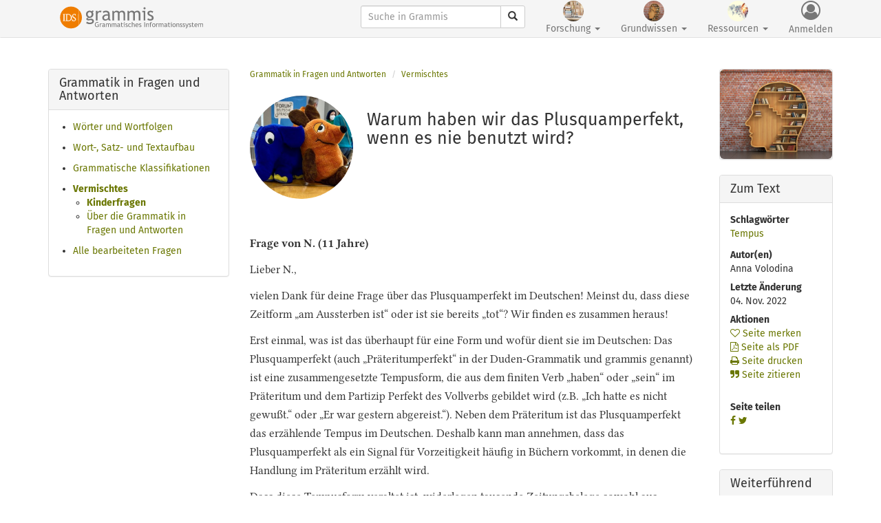

--- FILE ---
content_type: text/html; charset=UTF-8
request_url: https://grammis.ids-mannheim.de/fragen/6706
body_size: 39739
content:
<!doctype html>
<html lang="de" itemscope itemtype="http://schema.org/WebPage">
<head>
	<meta http-equiv="Content-Type" content="text/html; charset=utf-8" />
	<meta name="viewport" content="width=device-width, initial-scale=1.0">
	<meta name="google-site-verification" content="TDV-1bA4QoS4ksIDCuhIDKiukijigpUz_NEZBiRs" />
	<meta name="msvalidate.01" content="80B15919D0E04EAASDGEG8363691A3AEB6" />
	
		<title>Warum haben wir das Plusquamperfekt, wenn es nie benutzt wird?</title>
	
	
	<link rel="stylesheet" href="/css/bootstrap.min.css"/>
	<link rel="stylesheet" href="/css/font-awesome.min.css"/>
	<link rel="stylesheet" href="/css/grammisproto1.css"/>
	<link rel="stylesheet" href="/css/documents.css"/>

	<link rel="stylesheet" href="/css/print.css" media="print"/>
<link rel="stylesheet" href="/css/jquery-ui.min.css"/>	<script src="https://ajax.googleapis.com/ajax/libs/jquery/2.2.4/jquery.js"></script>
	<script src="https://ajax.googleapis.com/ajax/libs/jqueryui/1.12.1/jquery-ui.js"></script>
	<script src="https://cdn.jsdelivr.net/npm/@tensorflow/tfjs@2.0.0/dist/tf.js"></script>
    <script src="https://cdn.jsdelivr.net/npm/danfojs@0.2.7/lib/bundle.js"></script>
    
	<script src="/js/jquery-2.2.3.min.js"></script>
	<script src="/js/jquery-ui.min.js"></script>

	<script src="/js/excercises/selectionExtractor.js"></script>
	<script src="/js/excercises/selectionChecker.js"></script>
	<script src="/js/excercises/index.js"></script>

	<script src="/js/datatables.min.js"></script>
	<script src="/js/datatables.js"></script>
		<script src="https://cdn.datatables.net/buttons/1.5.2/js/dataTables.buttons.min.js"></script>
		
	<script src="/js/d3.v3.min.js"></script>
	<script src="/js/vis.min.js"></script>
		<script type="text/javascript" src="https://cdnjs.cloudflare.com/ajax/libs/iframe-resizer/3.5.16/iframeResizer.min.js"></script>
				<script src="https://cdnjs.cloudflare.com/ajax/libs/vis/4.21.0/vis.min.js"></script>
		
	<script src="/js/bootstrap.min.js"></script>
	<script src="/js/application.js"></script>
	
	
	
	
	<meta name="description" content="grammis ist ein Informationssystem zur deutschen Grammatik und präsentiert aktuelle Forschung zu Syntax, Morphologie und Semantik sowie Wörterbücher, Bibliografien und linguistische Datenbanken." />
	
	

<!-- Piwik -->
<script type="text/javascript">
  var _paq = _paq || [];
  /* tracker methods like "setCustomDimension" should be called before "trackPageView" */
  _paq.push(['trackPageView']);
  //_paq.push(['trackVisibleContentImpressions']);
  _paq.push(['enableLinkTracking']);
  (function() {
    var u="https://stats.ids-mannheim.de/";
    _paq.push(['setTrackerUrl', u+'piwik.php']);
    _paq.push(['setSiteId', '5']);
    var d=document, g=d.createElement('script'), s=d.getElementsByTagName('script')[0];
    g.type='text/javascript'; g.async=true; g.defer=true; g.src=u+'piwik.js'; s.parentNode.insertBefore(g,s);
  })();
</script>
<!-- End Piwik Code -->





    
    
</head>
<body>

<!-- Navbar -->
<div class="container">
	<nav class="navbar navbar-default navbar-fixed-top navbar-full">
	<div class="container">
	<div class="navbar-header">
	<button type="button" class="navbar-toggle collapsed" data-toggle="collapse" data-target="#global-nav" aria-expanded="false">
        <span class="sr-only">Toggle navigation</span>
        <span class="icon-bar"></span>
        <span class="icon-bar"></span>
        <span class="icon-bar"></span>
      </button>
      <a href="/" class="navbar-brand"><img src="/img/GrammisLogoMasterIDS.svg" alt="grammis" class="img-responsive"/></a>	</div>
	
	<div id="global-nav" class="collapse navbar-collapse">
	<div class="navbar-right">
	
	<form method="get" accept-charset="utf-8" class="navbar-form navbar-left" action="/suche">			<div class="input-group">
			<input type="search" name="search" class="form-control input-sm" placeholder="Suche in Grammis" id="search"/><input type="hidden" name="research[]" id="research-sysgrams" value="sysgrams"/><input type="hidden" name="research[]" id="research-corpora" value="corpora"/><input type="hidden" name="research[]" id="research-phonos" value="phonos"/><input type="hidden" name="research[]" id="research-terms" value="terms"/><input type="hidden" name="knowledge[]" id="knowledge-questions" value="questions"/><input type="hidden" name="knowledge[]" id="knowledge-programs" value="programs"/><input type="hidden" name="knowledge[]" id="knowledge-schoolgrams" value="schoolgrams"/><input type="hidden" name="knowledge[]" id="knowledge-orthos" value="orthos"/><input type="hidden" name="ressources[]" id="ressources-connectors" value="connectors"/><input type="hidden" name="ressources[]" id="ressources-affixes" value="affixes"/><input type="hidden" name="ressources[]" id="ressources-prepositions" value="prepositions"/><input type="hidden" name="ressources[]" id="ressources-verbs" value="verbs"/><input type="hidden" name="controller" id="controller"/>				<div class="input-group-btn">
					<button type="submit" class="btn btn-default btn-sm"><span class="glyphicon glyphicon-search" aria-hidden="true"></span></button>      			</div>
    		</div><!-- /input-group -->
    		</form>

  
		  
	
	<ul class="nav navbar-nav">
		<li role="presentation" class="dropdown">
			<a href="/forschung" class="dropdown-toggle text-center" data-toggle="dropdown" role="button"><img src="/img/research-1x.jpg" width="30px" height="30px" class="img-circle" alt=""/><br>Forschung <span class="caret"></span></a>			    <ul class="dropdown-menu">
	            	<li><a href="/systematische-grammatik">Systematische Grammatik</a></li>
			      	<li><a href="/korpusgrammatik">Korpusgrammatik</a></li>
					<!-- <li><a href="/gde">Sprachvergleich</a></li> -->
					<li><a href="/wortphonologie">Wortphonologie</a></li>
					<li><a href="/terminologie">Wissenschaftliche Terminologie</a></li>
					<!-- <li></li> -->
			    </ul>
			 </li>
			 
			 
		<li role="presentation" class="dropdown">
			<a href="/grundwissen" class="dropdown-toggle text-center" data-toggle="dropdown" role="button"><img src="/img/knowledge-1x.jpg" width="30px" height="30px" class="img-circle" alt=""/><br>Grundwissen <span class="caret"></span></a>		        <ul class="dropdown-menu">
			        <li><a href="/fragen">Grammatik in Fragen und Antworten</a></li>
					<li><a href="/progr@mm">Propädeutische Grammatik</a></li>
					<!-- <li><a href="/kontrastive-grammatik">Kontrastive Sicht</a></li> -->
					<li><a href="/vggf">Verzeichnis grundlegender grammatischer Fachausdrücke</a></li>
					<li><a href="/rechtschreibung">Amtliches Regelwerk des Rats für deutsche Rechtschreibung</a></li>
			    </ul>
			 </li>
			 
	        
	    <li role="presentation" class="dropdown">
	    	<a href="/ressourcen" class="dropdown-toggle text-center" data-toggle="dropdown" role="button"><img src="/img/resources-1x.jpg" width="30px" height="30px" class="img-circle" alt=""/><br>Ressourcen <span class="caret"></span></a>		        <ul class="dropdown-menu">
	            	<li><a href="/verbvalenz">Wörterbuch zur Verbvalenz</a></li>
			        <li><a href="/praepositionen">Wörterbuch der Präpositionen</a></li>
			        <li><a href="/konnektoren">Wörterbuch der Konnektoren</a></li>
			        <li><a href="/affixe">Wörterbuch der Affixe</a></li>
			        <li role="separator" class="divider"></li>
				    <li><a href="/genitivdb">Datenbank Genitivmarkierung</a></li>
			     	<!-- <li><a href="/zudasskomplementedb">Datensatz zu-/dass-Komplemente</a></li> -->
			     	<li><a href="/attributiveadjektivedb">Datenbank attributive Adjektive</a></li>
			     	<li><a href="/korpusgrammatik/6568">Datensätze zur Korpusgrammatik</a></li>
			     	<li><a href="/rechtschreibwortschatz">Datenbank Rechtschreibwortschatz</a></li>
			        <li role="separator" class="divider"></li>
			        <li><a href="/bdg">Bibliografie zur deutschen Grammatik</a></li>
			        <li><a href="/bdr">Bibliografie zur deutschen Rechtschreibung</a></li>
			        </ul>
			 </li>
			 			 	<li>
			 	<a href="#" class="text-center" id="login" data-toggle="modal" data-target="#loginModal" role="button"><i class="fa fa-user-circle-o" aria-hidden="true"></i><br>Anmelden</a>			 	</li>
			 				 <li>
			 			 </li>
	</ul>
	</div>
	</div>
	
	
	
	</div>
	</nav>
	
</div>


<div class="modal fade" id="loginModal" tabindex="-1" role="dialog" aria-labelledby="loginModalLabel">
  <div class="modal-dialog" role="document">
    <div class="modal-content">
      <div class="modal-header">
        <button type="button" class="close" data-dismiss="modal" aria-label="Close"><span aria-hidden="true">&times;</span></button>
        <h4 class="modal-title" id="loginModalLabel">Anmeldung</h4>
      </div>
      <div class="modal-body">
	      <div class="text-danger bg-danger error_msg"></div>
	      <div>
	          <form method="post" accept-charset="utf-8" action="/users/login"><div style="display:none;"><input type="hidden" name="_method" value="POST"/></div><div class="form-group"><label for="username">E-Mail</label><input type="text" name="username" placeholder="E-Mail" class="form-control" id="username"/></div><div class="form-group"><label for="password">Passwort</label><input type="password" name="password" placeholder="Passwort" class="form-control" id="password"/></div><button class="btn btn-primary" id="login" type="submit">Anmelden</button></form>	      </div>
	      <div class="margin-top">
<p>Nach der Anmeldung können Sie auf rechtlich geschützte Korpusdaten zugreifen, Merk- und Literaturlisten verwalten und sich Seiten im PDF-Format ausgeben lassen. Sie haben noch keine Kennung? Dann nutzen Sie bitte das <a href='http://www.ids-mannheim.de/registration/' target='_blank'>IDS-Registrierungsportal</a>. Wählen Sie dort <i>Registrierung beantragen</i> und anschließend den IDS-Dienst <i>Grammis – Grammatisches Informationssystem</i>.</p>
		  </div>
	  </div>
      <div class="modal-footer">
        <button type="button" class="btn btn-default" data-dismiss="modal">Schließen</button>
      </div>
    </div><!-- /.modal-content -->
  </div><!-- /.modal-dialog -->
</div><!-- /.modal -->

<script>
$('#loginModal').on('shown.bs.modal', function () {
	$( "#username" ).focus();
	});
</script>
<div class="container">
	<div class="row">
	<div class="col-sm-3 col-md-3">
		
<div class="panel panel-default side">
           
	<div class="panel-heading">
		<h3 class="panel-title">Grammatik in Fragen und Antworten</h3>
			</div>
  
<div class="panel-body">
<nav>
<ul><li><a href="/fragenkategorie/1">Wörter und Wortfolgen</a></li><li><a href="/fragenkategorie/21">Wort-, Satz- und Textaufbau</a></li><li><a href="/fragenkategorie/24">Grammatische Klassifikationen</a></li><li class="active"><a href="/fragenkategorie/100">Vermischtes</a><ul><li class="active"><a href="/fragenkategorie/183">Kinderfragen</a><ul></ul></li><li><a href="/fragenkategorie/182">Über die Grammatik in Fragen und Antworten</a></li></ul></li><li><a href="/fragen/alle">Alle bearbeiteten Fragen</a></li></ul></nav>

</div>
		  
</div>
		
	</div> 
	<div class="col-sm-6 col-md-7 border nomargin">
        
			<!-- Breadcrumbs -->
	<ol class="breadcrumb">
	<li><a href="/fragen">Grammatik in Fragen und Antworten</a></li>
				<li><a href="/fragenkategorie/100">Vermischtes</a></li>
			</ol>
			
		<div class="document">
		<!-- Content -->
		<div class="row" style="margin-bottom:3em"><div class="col-md-3"><img class="titleimage img-circle" title="" alt="" src="https://grammis.ids-mannheim.de/bilder/fragenpics/6706.jpg"/></div><div class="col-md-9"><h1>Warum haben wir das Plusquamperfekt, wenn es nie benutzt wird?</h1></div></div><p><strong>Frage von N. (11 Jahre)</strong></p><p>Lieber N.,</p><p>vielen Dank für deine Frage über das Plusquamperfekt im Deutschen! Meinst du, dass diese Zeitform „am Aussterben ist“ oder ist sie bereits „tot“? Wir finden es zusammen heraus!</p><p>Erst einmal, was ist das überhaupt für eine Form und wofür dient sie im Deutschen: Das Plusquamperfekt (auch „Präteritumperfekt“ in der Duden-Grammatik und grammis genannt) ist eine zusammengesetzte Tempusform, die aus dem finiten Verb „haben“ oder „sein“ im Präteritum und dem Partizip Perfekt des Vollverbs gebildet wird (z.B. „Ich hatte es nicht gewußt.“ oder „Er war gestern abgereist.“). Neben dem Präteritum ist das Plusquamperfekt das erzählende Tempus im Deutschen. Deshalb kann man annehmen, dass das Plusquamperfekt als ein Signal für Vorzeitigkeit häufig in Büchern vorkommt, in denen die Handlung im Präteritum erzählt wird.</p><p>Dass diese Tempusform veraltet ist, widerlegen tausende Zeitungsbelege sowohl aus Deutschland als auch aus der Schweiz und Österreich. Hier habe ich für dich einen der neueren Zeitungsbelege aus dem Jahr 2021 ausgesucht, in dem es um Fußball geht:</p><div class="example"><i>Die Deutschen <strong>hatten gewusst</strong>, wie sehr es auf Pass- und Ballsicherheit ankommt. Auch auf die Chancenverwertung.</i>
   (Hannoversche Allgemeine, 22.01.2021, S. 12)
</div><p>Und das ist noch nicht alles: Soll ich Dir etwas verraten, was in der Schule nicht unterrichtet wird, weil es nicht zum Tempussystem des Standarddeutschen gehört? In der alltäglichen inoffiziellen mündlichen Kommunikation kann sogar das Doppel-Plusquamperfekt verwendet werden! Hast du solche Sätze schon mal gehört? </p><div class="example"><i>Ich <strong>hatte</strong> noch nie davon <strong>gehört gehabt</strong>!</i></div><div class="example"><i>Da <strong>hatte</strong> sie ihren Geldbeutel <strong>verloren gehabt</strong>.</i></div><p>Dabei bildet das Hilfsverb „haben“ als „hatte gehabt“ eine sogenannte „Verbalklammer“, zusammen mit „eingeplant“, dem Partizip II des Vollverbs. Sprachwissenschaftler nennen solche Vergangenheitsformen „superkomponierte Formen“ oder auch „doppelte Perfektformen“. Verbreitet sind sie in den oberdeutschen Dialekten, aber auch in den ost- und westmitteldeutschen. Schriftsprachliche Verwendungen sind vergleichsweise (noch) selten. Hier sind zwei Zeitungsbelege:</p><div class="example"><i>Zunächst <strong>hatte</strong> Regisseur Carol Reed symphonische Musik <strong>eingeplant gehabt</strong>, aber weil ihm Karas' Klang so gefiel, hat er während der Postproduktion umdisponiert.</i>
   (Die Presse, 06.07.2016)
</div><div class="example"><i>Meines Erachtens hätte Kuhn in beiden Spielen andere Leute bringen müssen. Spätestens gegen die Türken <strong>wäre</strong> der Zeitpunkt <strong>gekommen gewesen</strong>, Barnetta zu ersetzen.</i>
   (Die Südostschweiz, 14.06.2008)
</div><p>Wenn du weitere Beispiele für das Plusquamperfekt und für „superkomponierte Formen“ suchst, wirst du <a class="gruwi" title="Hyperlink zu einem Grammatiktext" href="/progr@mm/5254">hier</a> fündig.</p><div class="row bg-info merk"><div class="col-md-10">Im Rahmen von Aktionstagen wie dem <a target="_blank" class="www" title="Hyperlink ins WWW" href="https://www.girls-day.de">Girls' Day</a> oder <a target="_blank" class="www" title="Hyperlink ins WWW" href="https://www.ids-mannheim.de/gra/projekte2/sprachanfragen/tueren-auf-mit-der-maus/">Türen auf mit der Maus</a> haben Kinder die Möglichkeit, uns Fragen zu allem zu stellen, was sie an der deutschen Sprache interessiert. Die hier nachlesbare Frage mitsamt Antwort stammen aus diesen Quellen.</div><div class="col-md-2 text-right"><i class="fa fa-lightbulb-o" aria-hidden="true"></i></div></div>		</div>
      </div>
    	<div class="col-sm-3 col-md-2">
    
      	<div class="panel panel-default side  hidden-xs hidden-sm">

	<img src="/img/questions.jpg" class="img-rounded img-responsive" width="165px" alt=""/>	
	</div>
	<div class="panel panel-default side">
  <div class="panel-heading">
    <h3 class="panel-title">Zum Text</h3>
  </div>
  <div class="panel-body">
  <dl class="about-the-topic">
    	<dt>Schlagwörter</dt>
  	<dd>
  	<ul class="list-unstyled">
  	  		<li><a href="#" data-toggle="modal" data-target="#tagModal" data-tag="Tempus" class="tag">Tempus</a></li>
  		  	</ul>
  	</dd>
  	  		<dt>Autor(en)</dt>
  		<dd>
  		Anna Volodina  		</dd>
  		  	
  	
  			  	<dt>Letzte Änderung</dt>
		  	<dd><time itemprop="datePublished" datetime="2022-11-04T00:00:00+01:00">04. Nov. 2022</time>
		  	</dd>
		  	  	<dt>Aktionen</dt>
            <dd>
        <a href="#" title="Seite merken" id="toggleFavorites" data-loggedin="-1"><i class='fa fa-heart-o' aria-hidden='true'></i> Seite merken</a><br><a href="#" title="Seite merken" id="toggleFavorites" data-toggle="modal" data-target="#loginModal"><i class='fa fa-file-pdf-o' aria-hidden='true'></i> Seite als PDF</a><br><a href="javascript:window.print();" title="Print"><i class='fa fa-print' aria-hidden='true'></i> Seite drucken</a><br><a href="#" data-toggle="modal" data-target="#quotationModal"><i class='fa fa-quote-right' aria-hidden='true'></i> Seite zitieren</a><br>  	</dd>
  	
    <br>
  	<dt>Seite teilen</dt>
  	<dd>
  		
			<a href="https://www.facebook.com/sharer/sharer.php?u=https%3A%2F%2Fgrammis.ids-mannheim.de%2FAuf+Facebook+teilen" title="Auf Facebook teilen" target="_blank"><i class="fa fa-facebook"></i></a>				<a href="http://twitter.com/home?status=+https%3A%2F%2Fgrammis.ids-mannheim.de%2FAuf+Twitter+teilen" title="Auf Twitter teilen" target="_blank"><i class="fa fa-twitter"></i></a>			</dd>
	
  </dl>
  </div>
</div>
<div class="panel panel-default side">
  <div class="panel-heading">
    <h3 class="panel-title">Weiterführend</h3>
  </div>
  <div class="panel-body">
  
  <a href="https://www.ids-mannheim.de/gra/projekte2/sprachanfragen/" target="_blank">Projektinformation</a><br><a href="/tags/cloud">Schlagwortwolke</a><br><a href="/tags">Schlagwortliste</a><br>  </div>
</div>

		
    </div>
</div>
</div>


<!-- Tag Modal -->
<div class="modal fade" id="tagModal" tabindex="-1" role="dialog" aria-labelledby="tagModalLabel">
  <div class="modal-dialog" role="document">
    <div class="modal-content">
      <div class="modal-header">
        <button type="button" class="close" data-dismiss="modal" aria-label="Close"><span aria-hidden="true">&times;</span></button>
        <h4 class="modal-title" id="tagModalLabel">Ergebnis der Schlagwortsuche</h4>
      </div>
      <div class="modal-body">
        <div class="modal-resultset">
        	<div id="loading"><img src="/img/ajax-loader.gif" alt=""/></div>
        </div>
      </div>
      <div class="modal-footer">
        <button type="button" class="btn btn-default" data-dismiss="modal">Schließen</button>
      </div>
    </div>
  </div>
</div>



<!-- Dictionaries Modal -->
<div class="modal fade" id="gramwbModal" tabindex="-1" role="dialog" aria-labelledby="gramwbModalLabel">
  <div class="modal-dialog" role="document">
    <div class="modal-content">
      <div class="modal-header">
        <button type="button" class="close" data-dismiss="modal" aria-label="Close"><span aria-hidden="true">&times;</span></button>
        <h4 class="modal-title" id="gramwbModalLabel">Grammatisches Wörterbuch</h4>
      </div>
      <div class="modal-body">
        <div class="modal-wbentry">
        	<div id="loading"><img src="/img/ajax-loader.gif" alt=""/></div>
        </div>
      </div>
      <div class="modal-footer">
        <button type="button" class="btn btn-default" data-dismiss="modal">Schließen</button>
      </div>
    </div>
  </div>
</div>


<!-- Terms Modal -->
<div class="modal fade" id="termwbModal" tabindex="-1" role="dialog" aria-labelledby="termwbModalLabel">
  <div class="modal-dialog" role="document">
    <div class="modal-content">
      <div class="modal-header">
        <button type="button" class="close" data-dismiss="modal" aria-label="Close"><span aria-hidden="true">&times;</span></button>
        <h4 class="modal-title" id="termwbModalLabel">Terminologisches Wörterbuch</h4>
      </div>
      <div class="modal-body">
        <div class="modal-wbentry">
        	<div id="loading"><img src="/img/ajax-loader.gif" alt=""/></div>
        </div>
      </div>
      <div class="modal-footer">
        <button type="button" class="btn btn-default" data-dismiss="modal">Schließen</button>
      </div>
    </div>
  </div>
</div>

<!-- TermsEvalbu Modal -->
<div class="modal fade" id="termwbEvalbuModal" tabindex="-1" role="dialog" aria-labelledby="termwbModalLabel">
  <div class="modal-dialog" role="document">
    <div class="modal-content">
      <div class="modal-header">
        <button type="button" class="close" data-dismiss="modal" aria-label="Close"><span aria-hidden="true">&times;</span></button>
        <h4 class="modal-title" id="termwbModalLabel">Terminologisches Wörterbuch</h4>
      </div>
      <div class="modal-body">
        <div class="modal-wbentry">
        	<div id="loading"><img src="/img/ajax-loader.gif" alt=""/></div>
        </div>
      </div>
      <div class="modal-footer">
        <button type="button" class="btn btn-default" data-dismiss="modal">Schließen</button>
      </div>
    </div>
  </div>
</div>

<!-- TermsVGGF Modal -->
<div class="modal fade" id="vggfModal" tabindex="-1" role="dialog" aria-labelledby="termwbModalLabel">
  <div class="modal-dialog" role="document">
    <div class="modal-content">
      <div class="modal-header">
        <button type="button" class="close" data-dismiss="modal" aria-label="Close"><span aria-hidden="true">&times;</span></button>
        <h4 class="modal-title" id="termwbModalLabel">Verzeichnis grundlegender grammatischer Fachausdrücke</h4>
      </div>
      <div class="modal-body">
        <div class="modal-wbentry">
        	<div id="loading"><img src="/img/ajax-loader.gif" alt=""/></div>
        </div>
      </div>
      <div class="modal-footer">
        <button type="button" class="btn btn-default" data-dismiss="modal">Schließen</button>
      </div>
    </div>
  </div>
</div>

<!-- Bibliographies Modal -->
<div class="modal fade" id="bdgModal" tabindex="-1" role="dialog" aria-labelledby="bdgModalLabel">
  <div class="modal-dialog" role="document">
    <div class="modal-content">
      <div class="modal-header">
        <button type="button" class="close" data-dismiss="modal" aria-label="Close"><span aria-hidden="true">&times;</span></button>
        <h4 class="modal-title" id="bdgModalLabel">Bibliografie zur deutschen Grammatik</h4>
      </div>
      <div class="modal-body">
        <div class="modal-wbentry">
        	<div id="loading"><img src="/img/ajax-loader.gif" alt=""/></div>
        </div>
      </div>
      <div class="modal-footer">
        <button type="button" class="btn btn-default" data-dismiss="modal">Schließen</button>
      </div>
    </div>
  </div>
</div>


<!-- Scribals Modal -->
<div class="modal fade" id="sigModal" tabindex="-1" role="dialog" aria-labelledby="sigModalLabel">
  <div class="modal-dialog" role="document">
    <div class="modal-content">
      <div class="modal-header">
        <button type="button" class="close" data-dismiss="modal" aria-label="Close"><span aria-hidden="true">&times;</span></button>
        <h4 class="modal-title" id="sigModalLabel">Literaturangabe</h4>
      </div>
      <div class="modal-body">
        <div class="modal-wbentry">
        	<div id="loading"><img src="/img/ajax-loader.gif" alt=""/></div>
        </div>
      </div>
      <div class="modal-footer">
        <button type="button" class="btn btn-default" data-dismiss="modal">Schließen</button>
      </div>
    </div>
  </div>
</div>


<!-- Quotation Modal -->
<div class="modal fade" id="quotationModal" tabindex="-1" role="dialog" aria-labelledby="quotationModalLabel">
  <div class="modal-dialog" role="document">
    <div class="modal-content">
      <div class="modal-header">
        <button type="button" class="close" data-dismiss="modal" aria-label="Close"><span aria-hidden="true">&times;</span></button>
        <h4 class="modal-title" id="quotationModalLabel">Zitation</h4>
      </div>
      <div class="modal-body">
        <div>Warum haben wir das Plusquamperfekt, wenn es nie benutzt wird?. In: Leibniz-Institut für Deutsche Sprache: "Grammatik in Fragen und Antworten". Grammatisches Informationssystem grammis.<br>DOI: 10.14618/grammatikfragen<br>Permalink: https://grammis.ids-mannheim.de/fragen/6706</div>
      </div>
      <div class="modal-footer">
        <button type="button" class="btn btn-default" data-dismiss="modal">Schließen</button>
      </div>
    </div>
  </div>
</div>


<!-- Audio Modal -->
<div class="modal fade" id="audioModal" tabindex="-1" role="dialog" aria-labelledby="audioModalLabel">
  <div class="modal-dialog" role="document">
    <div class="modal-content">
      <div class="modal-header">
        <button type="button" class="close" data-dismiss="modal" aria-label="Close"><span aria-hidden="true">&times;</span></button>
        <h4 class="modal-title" id="audioModalLabel">Tonbeispiel</h4>
      </div>
      <div class="modal-body">
        <iframe id="iframe" src=""></iframe>
      </div>
      <div class="modal-footer">
        <button type="button" class="btn btn-default" data-dismiss="modal">Schließen</button>
      </div>
    </div>
  </div>
</div>


<script>
$('#questionpollbutton').on('click', function (event) {
	
	  event.preventDefault();
		  		
	  var q_id = $(this).attr('data-id') // Extract info from href
	  	  		
	 $.ajax({
		  method: "POST",
		  url: "https://grammis.ids-mannheim.de/questions/question-poll",
		  data: { id: q_id }
		})
		  .success(function( html ) {
		  	  $('#questionpoll').empty().append(html);
		})
		  .fail(function(){
	  		  $('#questionpoll').empty().append('<p class=\"text-danger\">Kein Ergebnis gefunden.</p>');
		});
		  		
	
		  		
});
</script>


<div class="container clearfix">
	
</div>


<footer class="footer">
	<div class="container">
	<!--
	<div class="row">
	<div class="col-md-9">
	-->
		<p>
    	<a href="http://www.ids-mannheim.de/" target="_blank"><img src="/img/IDS_Logo_2019.svg" width="300px" alt=""/></a>    	<br/>
		<small class="text-muted">
    	<a href="/impressum">Impressum</a> |
    	<a href="/datenschutz">Datenschutz</a> |
    	<a href="#" data-toggle="modal" data-target="#litModal">Zitierweise</a>    	</small>
    	</p>

<div class="modal fade" id="litModal" tabindex="-1" role="dialog" aria-labelledby="litModalLabel" aria-hidden="true">
  <div class="modal-dialog" role="document">
    <div class="modal-content">
      <div class="modal-header">
        <button type="button" class="close" data-dismiss="modal" aria-label="Close"><span aria-hidden="true">&times;</span></button>
        <h3 class="modal-title" id="litModalLabel">Zitierweise</h3>
      </div>
      <div class="modal-body">
<p class="text-left">Schneider, Roman / Lang, Christian (2022): Das grammatische Informationssystem grammis – Inhalte, Anwendungen und Perspektiven. In: Zeitschrift für germanistische Linguistik, 50(2). Berlin/Boston: de Gruyter, 407-427. https://doi.org/10.1515/zgl-2022-2060</p>
<pre class="text-left"><code>@article{SchneiderLang2022,
title = {Das grammatische Informationssystem grammis – Inhalte, Anwendungen und Perspektiven},
author = {Roman Schneider and Christian Lang},
year = {2022},
journal = {Zeitschrift für germanistische Linguistik},
volume = {50},
number = {2},
pages = {407--427},
doi = {doi:10.1515/zgl-2022-2060}
}      
</code></pre> 
      </div>
      <div class="modal-footer">
        <button type="button" class="btn btn-primary" data-dismiss="modal">Schließen</button>
      </div>
    </div>
  </div>
</div>
</div>
</footer>

<script>
$('#tagModal').on('show.bs.modal', function (event) {
	  var link = $(event.relatedTarget) // Link that triggered the modal
	  var recipient = link.data('tag') // Extract info from data-* attributes
	  // If necessary, you could initiate an AJAX request here (and then do the updating in a callback).
	  // Update the modal's content. We'll use jQuery here, but you could use a data binding library or other methods instead.
	  
	  var modal = $(this);
	  modal.find('.modal-tag').text(recipient);
	  
	 // call piwik
	  _paq.push(['trackContentImpression', 'Modalfenster Schlagwörter', link.text(), "https://grammis.ids-mannheim.de/tags/view/" + link.data('tag')]);
	 
	  $.ajax({
		  method: "POST",
		  url: "https://grammis.ids-mannheim.de/documents/get-tag-results",
		  data: { tag: recipient }
		})
		  .done(function( html ) {
			  modal.find('.modal-resultset').replaceWith(html);
  		})
  		  .fail(function(){
  	  		  modal.find('.modal-resultset').empty().append('<p class="text-danger">Kein Ergebnis gefunden.</p>');
  		  });
	});
      		
      		
      		
$('#gramwbModal').on('show.bs.modal', function (event) {
	  var link = $(event.relatedTarget) // Link that triggered the modal
	  var entry_id = link.data('id') // Extract info from data-* attributes
	  // If necessary, you could initiate an AJAX request here (and then do the updating in a callback).
	  // Update the modal's content. We'll use jQuery here, but you could use a data binding library or other methods instead.
	  
	  var modal = $(this);
	  //modal.find('.modal-tag').text(recipient);
	  
	  // call piwik
	  _paq.push(['trackContentImpression', 'Modalfenster Grammatisches WB', link.text() + ' (' + link.data('id') + ')', "https://grammis.ids-mannheim.de/terms/view/" + entry_id]);
	  		
	  $.ajax({
		  method: "POST",
		  url: "https://grammis.ids-mannheim.de/dictionaries/get-gramwb",
		  data: { id: entry_id }
		})
		  .done(function( html ) {
			  modal.find('.modal-wbentry').empty().append(html);
  		})
  		  .fail(function(){
  	  		  modal.find('.modal-resultset').empty().append('<p class="text-danger">Kein Ergebnis gefunden.</p>');
  		  });
	});

      		
$('#termwbModal').on('show.bs.modal', function (event) {
	  var link = $(event.relatedTarget) // Link that triggered the modal
	  var entry_id = link.data('id') // Extract info from data-* attributes
	  // If necessary, you could initiate an AJAX request here (and then do the updating in a callback).
	  // Update the modal's content. We'll use jQuery here, but you could use a data binding library or other methods instead.
	  
	  var modal = $(this);
	  //modal.find('.modal-tag').text(recipient);
	
	 // call piwik
	  _paq.push(['trackContentImpression', 'Modalfenster Terminologie', link.text() + ' (' + link.data('id') + ')', "https://grammis.ids-mannheim.de/terms/view/" + entry_id]);
	  		
	  $.ajax({
		  method: "POST",
		  url: "https://grammis.ids-mannheim.de/dictionaries/get-termwb",
		  data: { id: entry_id }
		})
		  .success(function( html ) {
		  	  modal.find('.modal-wbentry').empty().append(html);
  		})
  		  .fail(function(){
  	  		  modal.find('.modal-resultset').empty().append('<p class="text-danger">Kein Ergebnis gefunden.</p>');
  	});
});

		  		
$('#termwbModal').on('click', 'a.termwb', function (event) {
	
	  event.preventDefault();
		  		
	  var entry_id = $(this).attr('href') // Extract info from href
	  console.log($(this).attr('href'));
		  		
	  var modal = $(this);
	  $.ajax({
		  method: "POST",
		  url: "https://grammis.ids-mannheim.de/dictionaries/get-termwb",
		  data: { id: entry_id }
		})
		  .success(function( html ) {
		  	  $('#termwbModal').find('.modal-wbentry').empty().append(html);
  		})
  		  .fail(function(){
  	  		  $('#termwbModal').find('.modal-resultset').empty().append('<p class="text-danger">Kein Ergebnis gefunden.</p>');
  		});
		  		
	
		  		
});
		  		
$('#termwbEvalbuModal').on('show.bs.modal', function (event) {
	  var link = $(event.relatedTarget) // Link that triggered the modal
	  var entry_id = link.data('id') // Extract info from data-* attributes
	  // If necessary, you could initiate an AJAX request here (and then do the updating in a callback).
	  // Update the modal's content. We'll use jQuery here, but you could use a data binding library or other methods instead.
	  
	  var modal = $(this);
	  //modal.find('.modal-tag').text(recipient);
	
	 // call piwik
	  _paq.push(['trackContentImpression', 'Modalfenster Terminologie', link.text() + ' (' + link.data('id') + ')', "https://grammis.ids-mannheim.de/terms/view/" + entry_id]);
	  		
	  $.ajax({
		  method: "POST",
		  url: "https://grammis.ids-mannheim.de/dictionaries/get-termwb-evalbu",
		  data: { id: entry_id }
		})
		  .success(function( html ) {
		  	  modal.find('.modal-wbentry').empty().append(html);
  		})
  		  .fail(function(){
  	  		  modal.find('.modal-resultset').empty().append('<p class="text-danger">Kein Ergebnis gefunden.</p>');
  	});
});

		  		
$('#termwbEvalbuModal').on('click', 'a.termwbevalbu', function (event) {
	
	  event.preventDefault();
		  		
	  var entry_id = $(this).attr('href') // Extract info from href
	  console.log($(this).attr('href'));
		  		
	  var modal = $(this);
	  $.ajax({
		  method: "POST",
		  url: "https://grammis.ids-mannheim.de/dictionaries/get-termwb-evalbu",
		  data: { id: entry_id }
		})
		  .success(function( html ) {
		  	  $('#termwbModal').find('.modal-wbentry').empty().append(html);
  		})
  		  .fail(function(){
  	  		  $('#termwbModal').find('.modal-resultset').empty().append('<p class="text-danger">Kein Ergebnis gefunden.</p>');
  		});
		  		
	
		  		
});
		  		
	

$('#vggfModal').on('show.bs.modal', function (event) {
	  var link = $(event.relatedTarget) // Link that triggered the modal
	  var entry_id = link.data('id') // Extract info from data-* attributes
	  // If necessary, you could initiate an AJAX request here (and then do the updating in a callback).
	  // Update the modal's content. We'll use jQuery here, but you could use a data binding library or other methods instead.
	  
	  var modal = $(this);
	  //modal.find('.modal-tag').text(recipient);
	
	 // call piwik
	  _paq.push(['trackContentImpression', 'Modalfenster Terminologie', link.text() + ' (' + link.data('id') + ')', "https://grammis.ids-mannheim.de/schoolgrams/view/" + entry_id]);
	  		
	  $.ajax({
		  method: "POST",
		  url: "https://grammis.ids-mannheim.de/dictionaries/get-termwb-vggf",
		  data: { id: entry_id }
		})
		  .success(function( html ) {
		  	  modal.find('.modal-wbentry').empty().append(html);
  		})
  		  .fail(function(){
  	  		  modal.find('.modal-resultset').empty().append('<p class="text-danger">Kein Ergebnis gefunden.</p>');
  	});
});

		  		
$('#vggfModal').on('click', 'a.termwb', function (event) {
	
	  event.preventDefault();
		  		
	  var entry_id = $(this).attr('href') // Extract info from href
	  console.log($(this).attr('href'));
		  		
	  var modal = $(this);
	  $.ajax({
		  method: "POST",
		  url: "https://grammis.ids-mannheim.de/dictionaries/get-termwb-vggf",
		  data: { id: entry_id }
		})
		  .success(function( html ) {
		  	  $('#vggfModal').find('.modal-wbentry').empty().append(html);
  		})
  		  .fail(function(){
  	  		  $('#vggfModal').find('.modal-resultset').empty().append('<p class="text-danger">Kein Ergebnis gefunden.</p>');
  		});
		  		
	
		  		
});



  		
$('#bdgModal').on('show.bs.modal', function (event) {
	  var link = $(event.relatedTarget) // Link that triggered the modal
	  var bib_id = link.data('id') // Extract info from data-* attributes
	  // If necessary, you could initiate an AJAX request here (and then do the updating in a callback).
	  // Update the modal's content. We'll use jQuery here, but you could use a data binding library or other methods instead.
	  
	  var modal = $(this);
	  //modal.find('.modal-tag').text(recipient);
	  
	 // call piwik
	  _paq.push(['trackContentImpression', 'Modalfenster Bibliographie (BDG)', link.text() + ' (' + link.data('id') + ')', "https://grammis.ids-mannheim.de/bibliographies/view/" + bib_id]);
	 
	  $.ajax({
		  method: "POST",
		  url: "https://grammis.ids-mannheim.de/bibliographies/view",
		  data: { bib_id: bib_id }
		})
		  .success(function( html ) {
			  modal.find('.modal-wbentry').empty().append(html);
  		})
  		  .fail(function(){
  	  		   modal.find('.modal-wbentry').empty().append(html);
  		  });
	});
		  		


				
$('#bdgModal').on('click', 'a', function (event) {
	
       
		  event.preventDefault();
			  		
		  var entry_id = $(this).attr('data-id') // Extract info from href
  			
  			var modal = $(this);
  
			$.ajax({
			  method: "POST",
			  url: "https://grammis.ids-mannheim.de/bibliographies/view",
			  data: { bib_id: entry_id }
			})
			  .success(function( html ) {
			  	   $('#bdgModal').find('.modal-wbentry').empty().append(html);
	  		})
	  		  .fail(function(){
	  	  		   $('#bdgModal').find('.modal-wbentry').empty().append(html);
	  		});
        
				  		
});
		  		
		  		
$('#sigModal').on('show.bs.modal', function (event) {
	  var link = $(event.relatedTarget) // Link that triggered the modal
	  var id = link.data('id') // Extract info from data-* attributes
	  // If necessary, you could initiate an AJAX request here (and then do the updating in a callback).
	  // Update the modal's content. We'll use jQuery here, but you could use a data binding library or other methods instead.
	  
	  var modal = $(this);
	  //modal.find('.modal-tag').text(recipient);
	  
	 // call piwik
	  _paq.push(['trackContentImpression', 'Modalfenster Signaturen', link.text() + ' (' + link.data('id') + ')', "https://grammis.ids-mannheim.de/scribals/view/" + id]);
	 
	  $.ajax({
		  method: "POST",
		  url: "https://grammis.ids-mannheim.de/scribals/view",
		  data: { id: id }
		})
		  .success(function( html ) {
			  modal.find('.modal-wbentry').empty().append(html);
  		})
  		  .fail(function(){
  	  		  modal.find('.modal-resultset').empty().append('<p class="text-danger">Kein Ergebnis gefunden.</p>');
  		  });
	});

		  		
$('#quotationModal').on('show.bs.modal', function (event) {
	  // call piwik
	  _paq.push(['trackContentImpression', 'Seite zitieren', document.title]);
});
		  		
		  		
$('#audioModal').on('show.bs.modal', function (event) {
	  var button = $(event.relatedTarget) // Button that triggered the modal
	  var recipient = button.data('src') // Extract info from data-* attributes
	  // If necessary, you could initiate an AJAX request here (and then do the updating in a callback).
	  // Update the modal's content. We'll use jQuery here, but you could use a data binding library or other methods instead.
	  var modal = $(this)
	  modal.find('.modal-body #iframe').attr('src', recipient)
	});
	
        		
$('#toggleFavorites').click(function (event) {
		
		var link = $(this) // Link that triggered the modal
	  	var loggedin = link.data('loggedin') // Extract info from data-* attributes
	  	
		if (loggedin == -1){
		  	// log user in before saving doc to favorites
		  	$('#loginModal').modal('show');
		  	// correct login will reload the page, so everything down here won't be executed
		  	
		  	
		  	
		}else{
		  	// user is already logged in, so just save doc to favorites
		  	
			// call piwik
	 		_paq.push(['trackContentImpression', link.text(), document.title]);
	 
			$.ajax({
			  method: 'POST',
			  url: 'https://grammis.ids-mannheim.de/favorites/toggle-favorites',
			  data: { username: '', document_id: 6706, document_type: 'f', controller: 'Questions', action: 'view', url: '/fragen/6706'}
			})
			   .success(function( html ) {
				  $('#toggleFavorites').empty().append( html );
			})
			  .done(function( html ) {
				  $('#toggleFavorites').empty().append( html );
			  	  $('#toggleFavorites').attr('title', 'Von Merkliste entfernen');
			})
			  .fail(function(jqXHR, textStatus, error){
			  		if (jqXHR.status == 403) {
			  			$('#toggleFavorites').empty().append('<p class="text-danger">' + jqXHR.status + '</p>');
			  		}
			  });
			  		
		} // if

	});</script>
</body>
</html>

--- FILE ---
content_type: text/css
request_url: https://grammis.ids-mannheim.de/css/grammisproto1.css
body_size: 9667
content:
@CHARSET "UTF-8";

/**
use https://cssminifier.com/ to minify

and use in production only grammis.min.css

*/


/*** FiraSans ***/
@font-face{ 
   font-family: 'FiraSans';
   src: url('../fonts/Fira_Sans/FiraSans-Regular.ttf') format('truetype');
   font-weight: normal; font-style: normal;
}

@font-face{ 
   font-family: 'FiraSans';
   src: url('../fonts/Fira_Sans/FiraSans-Bold.ttf') format('truetype');
   font-weight: bold; font-style: normal;
}

@font-face{ 
   font-family: 'FiraSans';
   src: url('../fonts/Fira_Sans/FiraSans-Italic.ttf') format('truetype');
   font-weight: normal; font-style: italic;
}

@font-face{ 
   font-family: 'FiraSans';
   src: url('../fonts/Fira_Sans/FiraSans-BoldItalic.ttf') format('truetype');
   font-weight: bold; font-style: italic;
}


/*** Libertinus ***/
@font-face{ 
   font-family: 'Libertinus';
   src: url('../fonts/Libertinus/LibertinusSerif-Regular.otf') format('truetype');
   font-weight: normal; font-style: normal;
}

@font-face{ 
   font-family: 'Libertinus';
   src: url('../fonts/Libertinus/LibertinusSerif-Bold.otf') format('truetype');
   font-weight: bold; font-style: normal;
}

@font-face{ 
   font-family: 'Libertinus';
   src: url('../fonts/Libertinus/LibertinusSerif-Italic.otf') format('truetype');
   font-weight: normal; font-style: italic;
}

@font-face{ 
   font-family: 'Libertinus';
   src: url('../fonts/Libertinus/LibertinusSerif-BoldItalic.otf') format('truetype');
   font-weight: bold; font-style: italic;
}



@font-face{ 
   font-family: 'FuturaLight';
   src: url('../fonts/Futura/Futura.ttf') format('truetype');
}

@font-face{ 
   font-family: 'SansForgetica';
   src: url('../fonts/SansForgetica-Regular.otf') format('truetype');
}

body {
   /*font-family: -apple-system, "Arial Unicode MS", BlinkMacSystemFont, "Segoe UI", Roboto, Helvetica, Arial, sans-serif;*/
   /*font-family: 'SansForgetica';*/
   font-family: FiraSans, Helvetica, Arial, sans-serif;
   font-size: 16px;
   margin-top: 100px;
   
   /* hyphens */
   -moz-hyphens: auto;
   -o-hyphens: auto;
   -webkit-hyphens: auto;
   -ms-hyphens: auto;
   hyphens: auto; 
   
}

iframe body {
	font-size: 16px;
}


.brand {
   /*font-family: "Trebuchet MS";*/
   font-size: 36pt;
   font-weight: bold;
   /*color: rgb(238, 118, 0);*/
}

.brand:hover {
   text-decoration: none;
}

.grammis {
   font-family: "Trebuchet MS";
}

.container {
   border: 0px solid black;
   /*margin-bottom: 20px;*/
}

.border {
   border: 0px solid black;
}

.no-border {
	border: 0px;
}

.nomargin {
   margin: 0px;
}

img.logo {
   display: inline;
}

.breadcrumb {
   font-size: 12px;
   background: none;
   padding: 0px;
}

.panel.side {
   font-size: 14px;
}

.panel-title {
	font-family: FiraSans, FuturaLight, sans-serif;
}

.margin-top {
	margin-top: 1em;
}

img#categoryimage {
	height: 120px;
	width: 155px;
}

h1 {
	margin-bottom: 0.67em;
}


/*****
make it greeny
*****/

span.text-black { color: black; }
span.text-blue { color: blue; }
span.text-brown { color: brown; }
span.text-gold { color: gold; }
span.text-gray { color: gray; }
span.text-green { color: green; }
span.text-lightblue { color: lightblue; }
span.text-lightcoral { color: lightcoral; }
span.text-lightgreen { color: lightgreen; }
span.text-lightskyblue { color: lightskyblue; }
span.text-magenta { color: magenta; }
span.text-orange { color: orange; }
span.text-pink { color: pink; }
span.text-purple { color: purple; }
span.text-red {	color: red; }
span.text-salmon { color: salmon; }
span.text-silver { color: silver; }
span.text-teal { color: teal; }
span.text-turquoise { color: turquoise; }
span.text-violet { color: violet; }
span.text-white { color: white; }
span.text-whitesmoke { color: whitesmoke; }
span.text-yellow { color: yellow; }

a, a:hover, a:focus {
    color: #6a7702;
}


.btn-primary, .btn-primary:hover, .btn-primary:active, .btn-primary:focus, .btn-primary:active:hover, .btn-primary:active:focus {
    background-color: #6a7702;
    border-color: #4C6502;
}

.form-control:focus {
    border-color: #6a7702;
    box-shadow: inset 0 1px 1px rgb(0 0 0 / 8%), 0 0 8px rgb(76 101 2 / 60%);
}

.bg-info {
    background-color: #e2e8a4;
}

.bg-secondary {
    background-color: #DFF0FF;
}

figure {
   margin: 10px auto;
   text-align: center;
}

ul {
	padding-left: 20px;
}

ul.condensed {
	padding-left: 5px;
}

.side ul li ul {
   padding-left: 20px;
}


.side ul:first-child>li {
   margin-bottom: 10px;
}


.side ul.list-unstyled:first-child>li {
   margin-bottom: 0;
}

ol.lower-roman {
	list-style-type: lower-roman;
}

.marketing {
   text-align: center;
   margin-top: 10px;
}

.search {
   margin-bottom: 5em;
   margin-top: 4em;
}

.themes {
   margin-top: 8em;
}

.row-bordered {
   position:relative;
}

.row-bordered:before {
   content:'';
   display:block;
   width:80%;
   position:absolute;
   bottom:0;
   left:50%;
   margin-left:-40%;
   height:1px;
   /*background:-webkit-radial-gradient(center, ellipse, rgba(0,0,0,0.2) 0, rgba(255,255,255,0) 75%);
   background:radial-gradient(ellipse at center, rgba(0,0,0,0.2) 0, rgba(255,255,255,0) 75%)*/
}


dl.about-the-topic dd {
	margin-bottom: .5em;
}

.nohyphens {
	hyphens: none;
}

.collist {
	column-count: 2;
   column-gap: 10px;
}

.neu {
    font-weight: bold;
}


/* menu behaviour
------------------------------------------------------*/
/*
@media (min-width: 1200px) {
/* menu dropdown on mouse over */
/*
 ul.nav li.dropdown:hover > ul.dropdown-menu {
    display: block;
 }
}


li.dropdown:hover {
   background-color: #e6e6e6;
}
*/

.navbar {
   background: #f5f5f5; /*#4b7ddfb3; /*#f5f5f5;*/
   border: 1px solid #f5f5f5;
}

.navbar-tall {
   height: 125px;
}

.navbar-tall .navbar-header, .navbar-tall .navbar-nav {
   line-height: 125px;
}

.navbar-fixed-top {
   border-bottom: 1px solid #e1e1e1;
   /*box-shadow: 5px 5px 10px #999;*/
}

.navbar-brand {
   padding-top: 0px;
}

.navbar-brand > img {
   width: 250px;
}

img.ids {
   width: 250px;
}

nav ul li.active {
   font-weight: bold;
}

nav ul li.active ul {
   font-weight: normal;
}

nav ul li a {
	font-family: FiraSans, "Helvetica Neue",Arial,sans-serif;
}

ol.breadcrumb li a {
	font-family: FiraSans, "Helvetica Neue",Arial,sans-serif;
}

.nav > li > a {
	padding-top: 0px;
	padding-bottom: 0px;
	font-size: 14px;
}

.nav > li > a > i {
   font-size: 28px;
}

/*
.container-full {
	margin-top: -50px;
	border: 1px solid black;
	margin-bottom: 10px;
	height: 100vh;
}
*/

iframe.termvisualization {
   min-width: 100%;
}

fieldset {
   margin-bottom: 30px;
}

.searchbar-top {
   margin-top: 2em;
   margin-bottom: 2em;
}


.caption {
   text-align: left;
}


.wordlist a.active {
   font-weight: bold;
   text-decoration: underline;
}

/* SGT */
a.register, span.orange {
	color: orange;
}

a.register:hover {
    color: orange;
}

span.link-blue {
	color: #337ab7;
}

span.link-green {
    color: #6a7702;
}

/* Forms
-------------------------------------------------- */

label {
	display: block;
}

input.oneline,
select.oneline {
	width: 50%;
	display: inline;
	float:left;
}

#bibliographiesform input.oneline {
	width: 46%;
}

#bibliographiesform input.oneline.right {
   float: right;
   display: inline;
}

#bibliographiesform div.separator {
	display: inline;
	width: 20%;
	text-align: center;
}

#bibliographiesform div.inline {
	display: inline;
}



.ui-autocomplete {
  max-height: 200px;
  overflow-y: auto;
  /* prevent horizontal scrollbar */
  overflow-x: hidden;
}

#profile label {
	font-weight: normal;
}

form#attributiveadjectivesform select {
	width: 100%
}

.hide-overflow {
	overflow: scroll;
}


/* PDF View
-------------------------------------------------- */

.page-break {
   page-break-before: always;
}
    
    


/* Search Resultsets
-------------------------------------------------- */

h2.resultset {
   margin-top: 0;
   margin-bottom: 0;
   /*font-size: 1.6em;*/
}

.resultset {
   margin-bottom: 20px;
}


@media (max-width: 979px){
   div.resultset {
      background-color: #fff;
      box-shadow: 2px 2px 2px lightgrey;
   }
   
   body {
      background-color: #f9f9f9;
   }
   
   h2.resultset{
      /*font-size: 1.4em;*/
   }
   
}

/* AttribAdj
-------------------------------------------------- */
table#adjectivestable {
	font-size: .9em;
}

div.dropdown > ul:nth-child(2) {
	overflow: scroll;
	max-height: 600px;
}

.searchinput, .searchselect {
   width: 95%;
}


/* Visualizations
-------------------------------------------------- */
#relationsmodal, #relationsside {
   width: 100%;
   height: 100px;
}
        
#relationsmodal {
   height: 600px;
}
        
        
#circle, #hyperonyms, #holonyms {
    width: 20px;
    height: 20px;
    -webkit-border-radius: 25px;
    -moz-border-radius: 25px;
    border-radius: 25px;
    display: inline-grid;
    background: rgba(220,20,60,1);
  }
#hyperonyms {
   background: rgba(255,117,161,0.75);
}
#holonyms {
   background: rgba(99,234,209,0.6);
}




/* Sticky footer styles
-------------------------------------------------- */
html {
  position: relative;
  min-height: 100%;
}
body {
  /* Margin bottom by footer height */
  margin-bottom: 150px;
}
footer.footer {
  position: absolute;
  bottom: 0;
  width: 100%;
  /* Set the fixed height of the footer here */
  min-height: 60px;
  background-color: #f5f5f5;
  text-align: center;
  padding-top: 5px;
}


/* Cookie Consent 
----------------------------------------------- */

div.cookie-consent {
   position: absolute;
  bottom: 0;
  width: 100%;
  z-index: 1000;
  /* Set the fixed height of the footer here */
  min-height: 80px;
  background-color: white;
  border: 1px solid black;
  text-align: center;
  padding-top: 5px;
}


--- FILE ---
content_type: application/javascript
request_url: https://grammis.ids-mannheim.de/js/excercises/index.js
body_size: 859
content:
$( document ).ready(function() {
    var correctSelections = [
        "Helmut K., ein Postbote aus Unna,", 
        "seine Geliebte Silke B. mit einem Brieföffner erstochen zu haben.", 
        "die südpfälzische Bäuerin", 
        "als sehr intelligent."];
    var foundSolutions = 0;
    var sumOfSolutions = correctSelections.length;
    
    $('#showSelected').on('click', function() {
        var selectedText = getSelectedText();
        console.log("Selected: '" + selectedText.toString() + "'");
        
        if (checkSelectedText(selectedText, correctSelections) == true) {
            foundSolutions += 1;
            console.log("Correct selection count: " + foundSolutions);
        }
        
        if (foundSolutions == sumOfSolutions) {
            document.getElementById('hideaway').style.display='inline';
        }
    });
});


